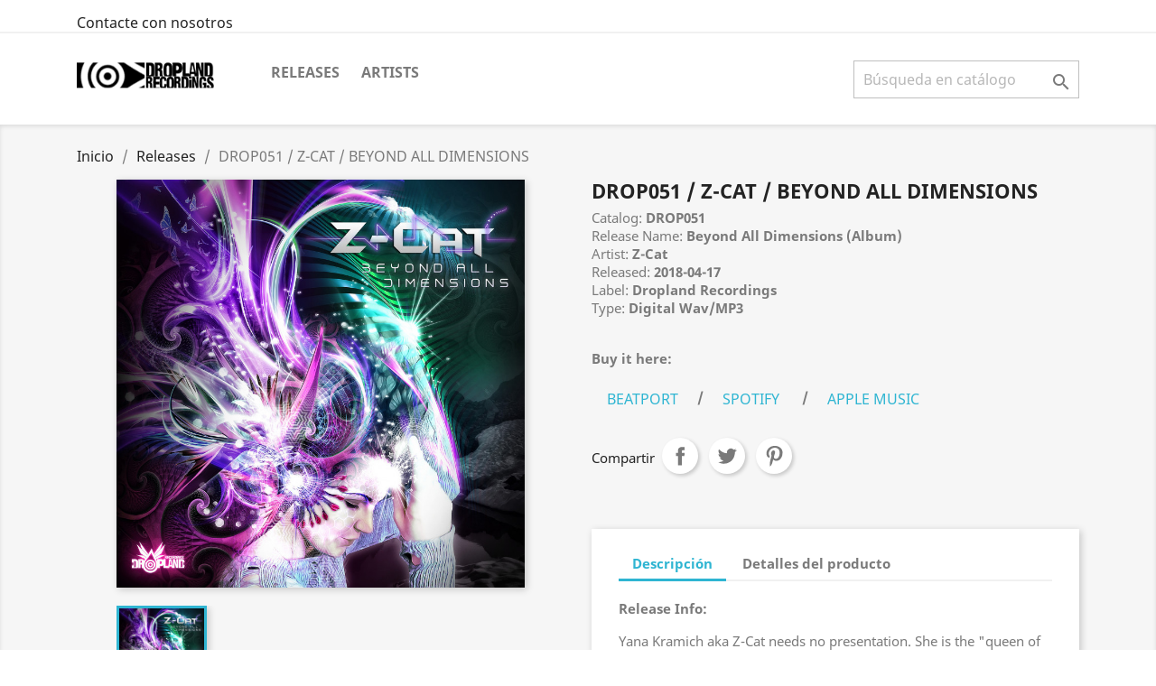

--- FILE ---
content_type: text/html; charset=utf-8
request_url: http://dropland.es/index.php?id_product=71&rewrite=drop051-z-cat-beyond-all-dimensions&controller=product
body_size: 13635
content:
<!doctype html>
<html lang="es">

  <head>
    
      
  <meta charset="utf-8">


  <meta http-equiv="x-ua-compatible" content="ie=edge">



  <link rel="canonical" href="http://dropland.es/index.php?id_product=71&amp;rewrite=drop051-z-cat-beyond-all-dimensions&amp;controller=product">

  <title>Dropland Recordings website releases albums DROP0051 Z-Cat / Beyond All Dimensions</title>
  <meta name="description" content="Yana Kramich aka Z-Cat needs no presentation. She is the &quot;queen of drops&quot; and one of the leading artists in the russian psychedelic scene, with huge success globally and a growing list of fans of her psychedelic nighttime sound. Now strikes back again with a new brand album called &quot;Beyond All Dimensions&quot;.">
  <meta name="keywords" content="">
      
        



  <meta name="viewport" content="width=device-width, initial-scale=1">



  <link rel="icon" type="image/vnd.microsoft.icon" href="http://dropland.es/img/favicon.ico?1618563057">
  <link rel="shortcut icon" type="image/x-icon" href="http://dropland.es/img/favicon.ico?1618563057">



    <link rel="stylesheet" href="http://dropland.es/themes/classic/assets/css/theme.css" type="text/css" media="all">
  <link rel="stylesheet" href="http://dropland.es/modules/blockreassurance/views/dist/front.css" type="text/css" media="all">
  <link rel="stylesheet" href="http://dropland.es/js/jquery/ui/themes/base/minified/jquery-ui.min.css" type="text/css" media="all">
  <link rel="stylesheet" href="http://dropland.es/js/jquery/ui/themes/base/minified/jquery.ui.theme.min.css" type="text/css" media="all">
  <link rel="stylesheet" href="http://dropland.es/modules/ps_imageslider/css/homeslider.css" type="text/css" media="all">
  <link rel="stylesheet" href="http://dropland.es/themes/classic/assets/css/custom.css" type="text/css" media="all">




  

  <script type="text/javascript">
        var prestashop = {"cart":{"products":[],"totals":{"total":{"type":"total","label":"Total","amount":0,"value":"0,00\u00a0\u20ac"},"total_including_tax":{"type":"total","label":"Total (impuestos incl.)","amount":0,"value":"0,00\u00a0\u20ac"},"total_excluding_tax":{"type":"total","label":"Total (impuestos excl.)","amount":0,"value":"0,00\u00a0\u20ac"}},"subtotals":{"products":{"type":"products","label":"Subtotal","amount":0,"value":"0,00\u00a0\u20ac"},"discounts":null,"shipping":{"type":"shipping","label":"Transporte","amount":0,"value":""},"tax":null},"products_count":0,"summary_string":"0 art\u00edculos","vouchers":{"allowed":0,"added":[]},"discounts":[],"minimalPurchase":0,"minimalPurchaseRequired":""},"currency":{"name":"Euro","iso_code":"EUR","iso_code_num":"978","sign":"\u20ac"},"customer":{"lastname":null,"firstname":null,"email":null,"birthday":null,"newsletter":null,"newsletter_date_add":null,"optin":null,"website":null,"company":null,"siret":null,"ape":null,"is_logged":false,"gender":{"type":null,"name":null},"addresses":[]},"language":{"name":"Espa\u00f1ol (Spanish)","iso_code":"es","locale":"es-ES","language_code":"es","is_rtl":"0","date_format_lite":"d\/m\/Y","date_format_full":"d\/m\/Y H:i:s","id":1},"page":{"title":"","canonical":null,"meta":{"title":"Dropland Recordings website releases albums DROP0051 Z-Cat \/ Beyond All Dimensions","description":"Yana Kramich aka Z-Cat needs no presentation. She is the \"queen of drops\" and one of the leading artists in the russian psychedelic scene, with huge success globally and a growing list of fans of her psychedelic nighttime sound. Now strikes back again with a new brand album called \"Beyond All Dimensions\".","keywords":"","robots":"index"},"page_name":"product","body_classes":{"lang-es":true,"lang-rtl":false,"country-ES":true,"currency-EUR":true,"layout-full-width":true,"page-product":true,"tax-display-enabled":true,"product-id-71":true,"product-DROP051 \/ Z-CAT \/ BEYOND ALL DIMENSIONS":true,"product-id-category-10":true,"product-id-manufacturer-0":true,"product-id-supplier-0":true},"admin_notifications":[]},"shop":{"name":"Dropland Recordings","logo":"http:\/\/dropland.es\/img\/dropland-recordings-logo-1618562165.jpg","stores_icon":"http:\/\/dropland.es\/img\/logo_stores.png","favicon":"http:\/\/dropland.es\/img\/favicon.ico"},"urls":{"base_url":"http:\/\/dropland.es\/","current_url":"http:\/\/dropland.es\/index.php?id_product=71&rewrite=drop051-z-cat-beyond-all-dimensions&controller=product","shop_domain_url":"http:\/\/dropland.es","img_ps_url":"http:\/\/dropland.es\/img\/","img_cat_url":"http:\/\/dropland.es\/img\/c\/","img_lang_url":"http:\/\/dropland.es\/img\/l\/","img_prod_url":"http:\/\/dropland.es\/img\/p\/","img_manu_url":"http:\/\/dropland.es\/img\/m\/","img_sup_url":"http:\/\/dropland.es\/img\/su\/","img_ship_url":"http:\/\/dropland.es\/img\/s\/","img_store_url":"http:\/\/dropland.es\/img\/st\/","img_col_url":"http:\/\/dropland.es\/img\/co\/","img_url":"http:\/\/dropland.es\/themes\/classic\/assets\/img\/","css_url":"http:\/\/dropland.es\/themes\/classic\/assets\/css\/","js_url":"http:\/\/dropland.es\/themes\/classic\/assets\/js\/","pic_url":"http:\/\/dropland.es\/upload\/","pages":{"address":"http:\/\/dropland.es\/index.php?controller=address","addresses":"http:\/\/dropland.es\/index.php?controller=addresses","authentication":"http:\/\/dropland.es\/index.php?controller=authentication","cart":"http:\/\/dropland.es\/index.php?controller=cart","category":"http:\/\/dropland.es\/index.php?controller=category","cms":"http:\/\/dropland.es\/index.php?controller=cms","contact":"http:\/\/dropland.es\/index.php?controller=contact","discount":"http:\/\/dropland.es\/index.php?controller=discount","guest_tracking":"http:\/\/dropland.es\/index.php?controller=guest-tracking","history":"http:\/\/dropland.es\/index.php?controller=history","identity":"http:\/\/dropland.es\/index.php?controller=identity","index":"http:\/\/dropland.es\/index.php","my_account":"http:\/\/dropland.es\/index.php?controller=my-account","order_confirmation":"http:\/\/dropland.es\/index.php?controller=order-confirmation","order_detail":"http:\/\/dropland.es\/index.php?controller=order-detail","order_follow":"http:\/\/dropland.es\/index.php?controller=order-follow","order":"http:\/\/dropland.es\/index.php?controller=order","order_return":"http:\/\/dropland.es\/index.php?controller=order-return","order_slip":"http:\/\/dropland.es\/index.php?controller=order-slip","pagenotfound":"http:\/\/dropland.es\/index.php?controller=pagenotfound","password":"http:\/\/dropland.es\/index.php?controller=password","pdf_invoice":"http:\/\/dropland.es\/index.php?controller=pdf-invoice","pdf_order_return":"http:\/\/dropland.es\/index.php?controller=pdf-order-return","pdf_order_slip":"http:\/\/dropland.es\/index.php?controller=pdf-order-slip","prices_drop":"http:\/\/dropland.es\/index.php?controller=prices-drop","product":"http:\/\/dropland.es\/index.php?controller=product","search":"http:\/\/dropland.es\/index.php?controller=search","sitemap":"http:\/\/dropland.es\/index.php?controller=sitemap","stores":"http:\/\/dropland.es\/index.php?controller=stores","supplier":"http:\/\/dropland.es\/index.php?controller=supplier","register":"http:\/\/dropland.es\/index.php?controller=authentication&create_account=1","order_login":"http:\/\/dropland.es\/index.php?controller=order&login=1"},"alternative_langs":[],"theme_assets":"\/themes\/classic\/assets\/","actions":{"logout":"http:\/\/dropland.es\/index.php?mylogout="},"no_picture_image":{"bySize":{"small_default":{"url":"http:\/\/dropland.es\/img\/p\/es-default-small_default.jpg","width":98,"height":98},"cart_default":{"url":"http:\/\/dropland.es\/img\/p\/es-default-cart_default.jpg","width":125,"height":125},"home_default":{"url":"http:\/\/dropland.es\/img\/p\/es-default-home_default.jpg","width":250,"height":250},"medium_default":{"url":"http:\/\/dropland.es\/img\/p\/es-default-medium_default.jpg","width":452,"height":452},"large_default":{"url":"http:\/\/dropland.es\/img\/p\/es-default-large_default.jpg","width":800,"height":800}},"small":{"url":"http:\/\/dropland.es\/img\/p\/es-default-small_default.jpg","width":98,"height":98},"medium":{"url":"http:\/\/dropland.es\/img\/p\/es-default-home_default.jpg","width":250,"height":250},"large":{"url":"http:\/\/dropland.es\/img\/p\/es-default-large_default.jpg","width":800,"height":800},"legend":""}},"configuration":{"display_taxes_label":true,"display_prices_tax_incl":true,"is_catalog":true,"show_prices":true,"opt_in":{"partner":true},"quantity_discount":{"type":"discount","label":"Descuento unitario"},"voucher_enabled":0,"return_enabled":0},"field_required":[],"breadcrumb":{"links":[{"title":"Inicio","url":"http:\/\/dropland.es\/index.php"},{"title":"Releases","url":"http:\/\/dropland.es\/index.php?id_category=10&controller=category"},{"title":"DROP051 \/ Z-CAT \/ BEYOND ALL DIMENSIONS","url":"http:\/\/dropland.es\/index.php?id_product=71&rewrite=drop051-z-cat-beyond-all-dimensions&controller=product"}],"count":3},"link":{"protocol_link":"http:\/\/","protocol_content":"http:\/\/"},"time":1768806475,"static_token":"124ac3508e779deaa3fa9d0fe9533a07","token":"9a884ae2e252acf45a1cb7aaf5429f5c","debug":false};
        var psemailsubscription_subscription = "http:\/\/dropland.es\/index.php?fc=module&module=ps_emailsubscription&controller=subscription";
        var psr_icon_color = "#F19D76";
      </script>



  <!-- emarketing start -->





<!-- emarketing end -->



    
  <meta property="og:type" content="product">
  <meta property="og:url" content="http://dropland.es/index.php?id_product=71&amp;rewrite=drop051-z-cat-beyond-all-dimensions&amp;controller=product">
  <meta property="og:title" content="Dropland Recordings website releases albums DROP0051 Z-Cat / Beyond All Dimensions">
  <meta property="og:site_name" content="Dropland Recordings">
  <meta property="og:description" content="Yana Kramich aka Z-Cat needs no presentation. She is the &quot;queen of drops&quot; and one of the leading artists in the russian psychedelic scene, with huge success globally and a growing list of fans of her psychedelic nighttime sound. Now strikes back again with a new brand album called &quot;Beyond All Dimensions&quot;.">
  <meta property="og:image" content="http://dropland.es/img/p/1/2/7/127-large_default.jpg">
    
  </head>

  <body id="product" class="lang-es country-es currency-eur layout-full-width page-product tax-display-enabled product-id-71 product-drop051-z-cat-beyond-all-dimensions product-id-category-10 product-id-manufacturer-0 product-id-supplier-0">

    
      
    

    <main>
      
              

      <header id="header">
        
          
  <div class="header-banner">
    
  </div>



  <nav class="header-nav">
    <div class="container">
      <div class="row">
        <div class="hidden-sm-down">
          <div class="col-md-5 col-xs-12">
            <div id="_desktop_contact_link">
  <div id="contact-link">
          <a href="http://dropland.es/index.php?controller=contact">Contacte con nosotros</a>
      </div>
</div>

          </div>
          <div class="col-md-7 right-nav">
              
          </div>
        </div>
        <div class="hidden-md-up text-sm-center mobile">
          <div class="float-xs-left" id="menu-icon">
            <i class="material-icons d-inline">&#xE5D2;</i>
          </div>
          <div class="float-xs-right" id="_mobile_cart"></div>
          <div class="float-xs-right" id="_mobile_user_info"></div>
          <div class="top-logo" id="_mobile_logo"></div>
          <div class="clearfix"></div>
        </div>
      </div>
    </div>
  </nav>



  <div class="header-top">
    <div class="container">
       <div class="row">
        <div class="col-md-2 hidden-sm-down" id="_desktop_logo">
                            <a href="http://dropland.es/">
                  <img class="logo img-responsive" src="http://dropland.es/img/dropland-recordings-logo-1618562165.jpg" alt="Dropland Recordings">
                </a>
                    </div>
        <div class="col-md-10 col-sm-12 position-static">
          

<div class="menu js-top-menu position-static hidden-sm-down" id="_desktop_top_menu">
    
          <ul class="top-menu" id="top-menu" data-depth="0">
                    <li class="category" id="category-10">
                          <a
                class="dropdown-item"
                href="http://dropland.es/index.php?id_category=10&amp;controller=category" data-depth="0"
                              >
                                                                      <span class="float-xs-right hidden-md-up">
                    <span data-target="#top_sub_menu_73617" data-toggle="collapse" class="navbar-toggler collapse-icons">
                      <i class="material-icons add">&#xE313;</i>
                      <i class="material-icons remove">&#xE316;</i>
                    </span>
                  </span>
                                Releases
              </a>
                            <div  class="popover sub-menu js-sub-menu collapse" id="top_sub_menu_73617">
                
          <ul class="top-menu"  data-depth="1">
                    <li class="category" id="category-14">
                          <a
                class="dropdown-item dropdown-submenu"
                href="http://dropland.es/index.php?id_category=14&amp;controller=category" data-depth="1"
                              >
                                EP´s &amp; Singles
              </a>
                          </li>
                    <li class="category" id="category-12">
                          <a
                class="dropdown-item dropdown-submenu"
                href="http://dropland.es/index.php?id_category=12&amp;controller=category" data-depth="1"
                              >
                                Compilations
              </a>
                          </li>
                    <li class="category" id="category-13">
                          <a
                class="dropdown-item dropdown-submenu"
                href="http://dropland.es/index.php?id_category=13&amp;controller=category" data-depth="1"
                              >
                                Albums
              </a>
                          </li>
              </ul>
    
              </div>
                          </li>
                    <li class="category" id="category-11">
                          <a
                class="dropdown-item"
                href="http://dropland.es/index.php?id_category=11&amp;controller=category" data-depth="0"
                              >
                                                                      <span class="float-xs-right hidden-md-up">
                    <span data-target="#top_sub_menu_65235" data-toggle="collapse" class="navbar-toggler collapse-icons">
                      <i class="material-icons add">&#xE313;</i>
                      <i class="material-icons remove">&#xE316;</i>
                    </span>
                  </span>
                                Artists
              </a>
                            <div  class="popover sub-menu js-sub-menu collapse" id="top_sub_menu_65235">
                
          <ul class="top-menu"  data-depth="1">
                    <li class="category" id="category-15">
                          <a
                class="dropdown-item dropdown-submenu"
                href="http://dropland.es/index.php?id_category=15&amp;controller=category" data-depth="1"
                              >
                                Live Act´s
              </a>
                          </li>
                    <li class="category" id="category-16">
                          <a
                class="dropdown-item dropdown-submenu"
                href="http://dropland.es/index.php?id_category=16&amp;controller=category" data-depth="1"
                              >
                                Deejays
              </a>
                          </li>
              </ul>
    
              </div>
                          </li>
              </ul>
    
    <div class="clearfix"></div>
</div>
<!-- Block search module TOP -->
<div id="search_widget" class="search-widget" data-search-controller-url="//dropland.es/index.php?controller=search">
	<form method="get" action="//dropland.es/index.php?controller=search">
		<input type="hidden" name="controller" value="search">
		<input type="text" name="s" value="" placeholder="Búsqueda en catálogo" aria-label="Buscar">
		<button type="submit">
			<i class="material-icons search">&#xE8B6;</i>
      <span class="hidden-xl-down">Buscar</span>
		</button>
	</form>
</div>
<!-- /Block search module TOP -->

          <div class="clearfix"></div>
        </div>
      </div>
      <div id="mobile_top_menu_wrapper" class="row hidden-md-up" style="display:none;">
        <div class="js-top-menu mobile" id="_mobile_top_menu"></div>
        <div class="js-top-menu-bottom">
          <div id="_mobile_currency_selector"></div>
          <div id="_mobile_language_selector"></div>
          <div id="_mobile_contact_link"></div>
        </div>
      </div>
    </div>
  </div>
  

        
      </header>

      
        
<aside id="notifications">
  <div class="container">
    
    
    
      </div>
</aside>
      

      <section id="wrapper">
        
        <div class="container">
          
            <nav data-depth="3" class="breadcrumb hidden-sm-down">
  <ol itemscope itemtype="http://schema.org/BreadcrumbList">
    
              
          <li itemprop="itemListElement" itemscope itemtype="https://schema.org/ListItem">
                          <a itemprop="item" href="http://dropland.es/index.php"><span itemprop="name">Inicio</span></a>
                        <meta itemprop="position" content="1">
          </li>
        
              
          <li itemprop="itemListElement" itemscope itemtype="https://schema.org/ListItem">
                          <a itemprop="item" href="http://dropland.es/index.php?id_category=10&amp;controller=category"><span itemprop="name">Releases</span></a>
                        <meta itemprop="position" content="2">
          </li>
        
              
          <li itemprop="itemListElement" itemscope itemtype="https://schema.org/ListItem">
                          <span itemprop="name">DROP051 / Z-CAT / BEYOND ALL DIMENSIONS</span>
                        <meta itemprop="position" content="3">
          </li>
        
          
  </ol>
</nav>
          

          

          
  <div id="content-wrapper">
    
    

  <section id="main" itemscope itemtype="https://schema.org/Product">
    <meta itemprop="url" content="http://dropland.es/index.php?id_product=71&amp;rewrite=drop051-z-cat-beyond-all-dimensions&amp;controller=product">

    <div class="row product-container">
      <div class="col-md-6">
        
          <section class="page-content" id="content">
            
              
    <ul class="product-flags">
            </ul>


              
                <div class="images-container">
  
    <div class="product-cover">
              <img class="js-qv-product-cover" src="http://dropland.es/img/p/1/2/7/127-large_default.jpg" alt="" title="" style="width:100%;" itemprop="image">
        <div class="layer hidden-sm-down" data-toggle="modal" data-target="#product-modal">
          <i class="material-icons zoom-in">search</i>
        </div>
          </div>
  

  
    <div class="js-qv-mask mask">
      <ul class="product-images js-qv-product-images">
                  <li class="thumb-container">
            <img
              class="thumb js-thumb  selected "
              data-image-medium-src="http://dropland.es/img/p/1/2/7/127-medium_default.jpg"
              data-image-large-src="http://dropland.es/img/p/1/2/7/127-large_default.jpg"
              src="http://dropland.es/img/p/1/2/7/127-home_default.jpg"
              alt=""
              title=""
              width="100"
              itemprop="image"
            >
          </li>
              </ul>
    </div>
  

</div>
              
              <div class="scroll-box-arrows">
                <i class="material-icons left">&#xE314;</i>
                <i class="material-icons right">&#xE315;</i>
              </div>

            
          </section>
        
        </div>
        <div class="col-md-6">
          
            
              <h1 class="h1" itemprop="name">DROP051 / Z-CAT / BEYOND ALL DIMENSIONS</h1>
            
          
          
                      

          <div class="product-information">
            
              <div id="product-description-short-71" class="product-description" itemprop="description"><p><span class="category"><span class="value">Catalog: <strong>DROP051</strong><br />Release Name</span></span><span class="category"><span class="value"><span class="category"><span class="value">: <strong>Beyond All Dimensions (Album)</strong></span></span><br />Artist: <strong>Z-Cat</strong><br /></span>Released: </span><strong><span class="value">2018-04-17</span></strong><br /><span class="category">Label:</span> <strong><span class="category">Dropland Recordings<br /></span></strong><span class="category">Type:</span><strong><span class="category"> Digital Wav/MP3</span></strong></p>
<p><strong><span class="category"><br /></span></strong><span class="category"></span><strong><span class="category">Buy it here: <br /></span></strong></p>
<p><strong><span class="category"><a href="https://www.beatport.com/release/beyond-all-dimensions/2258661" target="_blank" rel="nofollow noreferrer noopener" class="btn btn-default">BEATPORT</a> / <a href="https://open.spotify.com/album/7a4mrg9arskrWPnupNm23Z" target="_blank" rel="nofollow noreferrer noopener" class="btn btn-default">SPOTIFY</a>  / <a href="https://music.apple.com/mx/album/beyond-all-dimensions/1459711495" target="_blank" rel="nofollow noreferrer noopener" class="btn btn-default">APPLE MUSIC</a></span></strong></p></div>
            

            
            <div class="product-actions">
              
                <form action="http://dropland.es/index.php?controller=cart" method="post" id="add-to-cart-or-refresh">
                  <input type="hidden" name="token" value="124ac3508e779deaa3fa9d0fe9533a07">
                  <input type="hidden" name="id_product" value="71" id="product_page_product_id">
                  <input type="hidden" name="id_customization" value="0" id="product_customization_id">

                  
                    <div class="product-variants">
  </div>
                  

                  
                                      

                  
                    <section class="product-discounts">
  </section>
                  

                  
                    <div class="product-add-to-cart">
  </div>
                  

                  
                    <div class="product-additional-info">
  

      <div class="social-sharing">
      <span>Compartir</span>
      <ul>
                  <li class="facebook icon-gray"><a href="https://www.facebook.com/sharer.php?u=http%3A%2F%2Fdropland.es%2Findex.php%3Fid_product%3D71%26rewrite%3Ddrop051-z-cat-beyond-all-dimensions%26controller%3Dproduct" class="text-hide" title="Compartir" target="_blank">Compartir</a></li>
                  <li class="twitter icon-gray"><a href="https://twitter.com/intent/tweet?text=DROP051+%2F+Z-CAT+%2F+BEYOND+ALL+DIMENSIONS http%3A%2F%2Fdropland.es%2Findex.php%3Fid_product%3D71%26rewrite%3Ddrop051-z-cat-beyond-all-dimensions%26controller%3Dproduct" class="text-hide" title="Tuitear" target="_blank">Tuitear</a></li>
                  <li class="pinterest icon-gray"><a href="https://www.pinterest.com/pin/create/button/?media=http%3A%2F%2Fdropland.es%2Fimg%2Fp%2F1%2F2%2F7%2F127.jpg&amp;url=http%3A%2F%2Fdropland.es%2Findex.php%3Fid_product%3D71%26rewrite%3Ddrop051-z-cat-beyond-all-dimensions%26controller%3Dproduct" class="text-hide" title="Pinterest" target="_blank">Pinterest</a></li>
              </ul>
    </div>
  

</div>
                  

                                    
                </form>
              

            </div>

            
              <div class="blockreassurance_product">
        <div class="clearfix"></div>
</div>

            

            
              <div class="tabs">
                <ul class="nav nav-tabs" role="tablist">
                                      <li class="nav-item">
                       <a
                         class="nav-link active"
                         data-toggle="tab"
                         href="#description"
                         role="tab"
                         aria-controls="description"
                          aria-selected="true">Descripción</a>
                    </li>
                                    <li class="nav-item">
                    <a
                      class="nav-link"
                      data-toggle="tab"
                      href="#product-details"
                      role="tab"
                      aria-controls="product-details"
                      >Detalles del producto</a>
                  </li>
                                                    </ul>

                <div class="tab-content" id="tab-content">
                 <div class="tab-pane fade in active" id="description" role="tabpanel">
                   
                     <div class="product-description"><p><strong>Release Info:</strong></p>
<p>Yana Kramich aka Z-Cat needs no presentation. She is the "queen of drops" and one of the leading artists in the russian psychedelic scene, with huge success globally and a growing list of fans of her psychedelic nighttime sound. Now strikes back again with a new brand album called "Beyond All Dimensions". This release includes eight piece of art tracks that will delight all the psychedelic music lovers. This album represents one step beyond for Yana getting into the roots of psytrance music and her own night sound influence, too. Blended it all together, after months of hard work in the studio and gigs all around the globe, she was able to bring her music to another dimension. In this long process, the russian audio scientist counted with the collaboration of some killer artists. From sunny Mexico joined forces with the visionary warrior Luis Cruz aka X-Side on a energetic tune, another one with the sophisticated mad doctor Fernando Ventura aka X-Avenger, and from Russia an astonishing colab with Stan Tin. You can expect nothing heard before from Z-Cat on this album. These eight tracks are carefully crafted to make everyone move on the dancefloor. We are sure this album is going to take you to "Beyond All Dimensions". <br /><br /></p>
<pre>Tracklist:</pre>
<pre><strong>01 :</strong> Z-Cat / <strong>Be4yond All Dimensions</strong> / <br />Original Mix / <strong>145 BPM</strong> / Amaj / <strong>8:00</strong><br /><strong></strong></pre>
<pre><strong>02 :</strong> Z-Cat / <strong>Cristal Cat</strong> /<br />Original Mix / <strong>147 BPM</strong> / Fmaj / <strong>6:35<br /><br /></strong><strong>03 :</strong> Z-Cat, X-Avenger / <strong>Levitation</strong> /<br />Original Mix / <strong>145 BPM</strong> / Gmaj / <strong>7:56<br /><br /></strong><strong>04 :</strong> Z-Cat, X-Side / <strong>Comes Light</strong> /<br />Original Mix / <strong>145 BPM</strong> / Gmaj / <strong>7:24<br /><br /></strong><strong>05 :</strong> Z-Cat / <strong>Doors on a Dream</strong> /<br />Original Mix / <strong>145 BPM</strong> / Bmaj / <strong>7:40<br /><br /></strong><strong>06 :</strong> Z-Cat / <strong>Digitale</strong> /<br />Original Mix / <strong>145 BPM</strong> / Fmaj / <strong>7:07<br /><br /></strong><strong>07 :</strong> Z-Cat / <strong>White Dragon</strong> /<br />Original Mix / <strong>145 BPM</strong> / Gmin / <strong>7:31<br /><br /></strong><strong>08 :</strong> Z-Cat, Stan Tin / <strong>Mikaelle</strong> /<br />Original Mix / <strong>137 BPM</strong> / Bmaj / <strong>6:21</strong></pre>
<p><strong></strong><br /><strong></strong></p>
<pre>All tracks has been written and produced by:<strong><br /></strong><strong>Yanna Kramich</strong><strong> Except 03 with Fernando Ventura,<br />04 with Luis Cruz<br /><br /></strong>Mastered by :<strong><br /><strong>German Martinez</strong> at <strong>MixAudio Studio<br />Barcelona </strong></strong>(Spain)<strong> <br /></strong><br />Cover and graphics by:<strong><br />S<strong>enbonzakura Graphic Studio</strong><br /></strong>(Tarragona, Spain) </pre>
<p></p></div>
                   
                 </div>

                 
                   <div class="tab-pane fade"
     id="product-details"
     data-product="{&quot;id_shop_default&quot;:&quot;1&quot;,&quot;id_manufacturer&quot;:&quot;0&quot;,&quot;id_supplier&quot;:&quot;0&quot;,&quot;reference&quot;:&quot;DROP051&quot;,&quot;is_virtual&quot;:&quot;0&quot;,&quot;delivery_in_stock&quot;:&quot;&quot;,&quot;delivery_out_stock&quot;:&quot;&quot;,&quot;id_category_default&quot;:&quot;10&quot;,&quot;on_sale&quot;:&quot;0&quot;,&quot;online_only&quot;:&quot;1&quot;,&quot;ecotax&quot;:0,&quot;minimal_quantity&quot;:&quot;1&quot;,&quot;low_stock_threshold&quot;:null,&quot;low_stock_alert&quot;:&quot;0&quot;,&quot;price&quot;:&quot;0,00\u00a0\u20ac&quot;,&quot;unity&quot;:&quot;&quot;,&quot;unit_price_ratio&quot;:&quot;0.000000&quot;,&quot;additional_shipping_cost&quot;:&quot;0.000000&quot;,&quot;customizable&quot;:&quot;0&quot;,&quot;text_fields&quot;:&quot;0&quot;,&quot;uploadable_files&quot;:&quot;0&quot;,&quot;redirect_type&quot;:&quot;301-category&quot;,&quot;id_type_redirected&quot;:&quot;0&quot;,&quot;available_for_order&quot;:&quot;0&quot;,&quot;available_date&quot;:&quot;0000-00-00&quot;,&quot;show_condition&quot;:&quot;0&quot;,&quot;condition&quot;:&quot;new&quot;,&quot;show_price&quot;:&quot;0&quot;,&quot;indexed&quot;:&quot;1&quot;,&quot;visibility&quot;:&quot;both&quot;,&quot;cache_default_attribute&quot;:&quot;0&quot;,&quot;advanced_stock_management&quot;:&quot;0&quot;,&quot;date_add&quot;:&quot;2023-03-12 23:26:10&quot;,&quot;date_upd&quot;:&quot;2023-03-12 23:47:29&quot;,&quot;pack_stock_type&quot;:&quot;0&quot;,&quot;meta_description&quot;:&quot;Yana Kramich aka Z-Cat needs no presentation. She is the \&quot;queen of drops\&quot; and one of the leading artists in the russian psychedelic scene, with huge success globally and a growing list of fans of her psychedelic nighttime sound. Now strikes back again with a new brand album called \&quot;Beyond All Dimensions\&quot;.&quot;,&quot;meta_keywords&quot;:&quot;&quot;,&quot;meta_title&quot;:&quot;Dropland Recordings website releases albums DROP0051 Z-Cat \/ Beyond All Dimensions&quot;,&quot;link_rewrite&quot;:&quot;drop051-z-cat-beyond-all-dimensions&quot;,&quot;name&quot;:&quot;DROP051 \/ Z-CAT \/ BEYOND ALL DIMENSIONS&quot;,&quot;description&quot;:&quot;&lt;p&gt;&lt;strong&gt;Release Info:&lt;\/strong&gt;&lt;\/p&gt;\n&lt;p&gt;Yana Kramich aka Z-Cat needs no presentation. She is the \&quot;queen of drops\&quot; and one of the leading artists in the russian psychedelic scene, with huge success globally and a growing list of fans of her psychedelic nighttime sound. Now strikes back again with a new brand album called \&quot;Beyond All Dimensions\&quot;. This release includes eight piece of art tracks that will delight all the psychedelic music lovers. This album represents one step beyond for Yana getting into the roots of psytrance music and her own night sound influence, too. Blended it all together, after months of hard work in the studio and gigs all around the globe, she was able to bring her music to another dimension. In this long process, the russian audio scientist counted with the collaboration of some killer artists. From sunny Mexico joined forces with the visionary warrior Luis Cruz aka X-Side on a energetic tune, another one with the sophisticated mad doctor Fernando Ventura aka X-Avenger, and from Russia an astonishing colab with Stan Tin. You can expect nothing heard before from Z-Cat on this album. These eight tracks are carefully crafted to make everyone move on the dancefloor. We are sure this album is going to take you to \&quot;Beyond All Dimensions\&quot;. &lt;br \/&gt;&lt;br \/&gt;&lt;\/p&gt;\n&lt;pre&gt;Tracklist:&lt;\/pre&gt;\n&lt;pre&gt;&lt;strong&gt;01 :&lt;\/strong&gt; Z-Cat \/ &lt;strong&gt;Be4yond All Dimensions&lt;\/strong&gt; \/ &lt;br \/&gt;Original Mix \/ &lt;strong&gt;145 BPM&lt;\/strong&gt; \/ Amaj \/ &lt;strong&gt;8:00&lt;\/strong&gt;&lt;br \/&gt;&lt;strong&gt;&lt;\/strong&gt;&lt;\/pre&gt;\n&lt;pre&gt;&lt;strong&gt;02 :&lt;\/strong&gt; Z-Cat \/ &lt;strong&gt;Cristal Cat&lt;\/strong&gt; \/&lt;br \/&gt;Original Mix \/ &lt;strong&gt;147 BPM&lt;\/strong&gt; \/ Fmaj \/ &lt;strong&gt;6:35&lt;br \/&gt;&lt;br \/&gt;&lt;\/strong&gt;&lt;strong&gt;03 :&lt;\/strong&gt; Z-Cat, X-Avenger \/ &lt;strong&gt;Levitation&lt;\/strong&gt; \/&lt;br \/&gt;Original Mix \/ &lt;strong&gt;145 BPM&lt;\/strong&gt; \/ Gmaj \/ &lt;strong&gt;7:56&lt;br \/&gt;&lt;br \/&gt;&lt;\/strong&gt;&lt;strong&gt;04 :&lt;\/strong&gt; Z-Cat, X-Side \/ &lt;strong&gt;Comes Light&lt;\/strong&gt; \/&lt;br \/&gt;Original Mix \/ &lt;strong&gt;145 BPM&lt;\/strong&gt; \/ Gmaj \/ &lt;strong&gt;7:24&lt;br \/&gt;&lt;br \/&gt;&lt;\/strong&gt;&lt;strong&gt;05 :&lt;\/strong&gt; Z-Cat \/ &lt;strong&gt;Doors on a Dream&lt;\/strong&gt; \/&lt;br \/&gt;Original Mix \/ &lt;strong&gt;145 BPM&lt;\/strong&gt; \/ Bmaj \/ &lt;strong&gt;7:40&lt;br \/&gt;&lt;br \/&gt;&lt;\/strong&gt;&lt;strong&gt;06 :&lt;\/strong&gt; Z-Cat \/ &lt;strong&gt;Digitale&lt;\/strong&gt; \/&lt;br \/&gt;Original Mix \/ &lt;strong&gt;145 BPM&lt;\/strong&gt; \/ Fmaj \/ &lt;strong&gt;7:07&lt;br \/&gt;&lt;br \/&gt;&lt;\/strong&gt;&lt;strong&gt;07 :&lt;\/strong&gt; Z-Cat \/ &lt;strong&gt;White Dragon&lt;\/strong&gt; \/&lt;br \/&gt;Original Mix \/ &lt;strong&gt;145 BPM&lt;\/strong&gt; \/ Gmin \/ &lt;strong&gt;7:31&lt;br \/&gt;&lt;br \/&gt;&lt;\/strong&gt;&lt;strong&gt;08 :&lt;\/strong&gt; Z-Cat, Stan Tin \/ &lt;strong&gt;Mikaelle&lt;\/strong&gt; \/&lt;br \/&gt;Original Mix \/ &lt;strong&gt;137 BPM&lt;\/strong&gt; \/ Bmaj \/ &lt;strong&gt;6:21&lt;\/strong&gt;&lt;\/pre&gt;\n&lt;p&gt;&lt;strong&gt;&lt;\/strong&gt;&lt;br \/&gt;&lt;strong&gt;&lt;\/strong&gt;&lt;\/p&gt;\n&lt;pre&gt;All tracks has been written and produced by:&lt;strong&gt;&lt;br \/&gt;&lt;\/strong&gt;&lt;strong&gt;Yanna Kramich&lt;\/strong&gt;&lt;strong&gt; Except 03 with Fernando Ventura,&lt;br \/&gt;04 with Luis Cruz&lt;br \/&gt;&lt;br \/&gt;&lt;\/strong&gt;Mastered by :&lt;strong&gt;&lt;br \/&gt;&lt;strong&gt;German Martinez&lt;\/strong&gt; at &lt;strong&gt;MixAudio Studio&lt;br \/&gt;Barcelona &lt;\/strong&gt;&lt;\/strong&gt;(Spain)&lt;strong&gt; &lt;br \/&gt;&lt;\/strong&gt;&lt;br \/&gt;Cover and graphics by:&lt;strong&gt;&lt;br \/&gt;S&lt;strong&gt;enbonzakura Graphic Studio&lt;\/strong&gt;&lt;br \/&gt;&lt;\/strong&gt;(Tarragona, Spain) &lt;\/pre&gt;\n&lt;p&gt;&lt;\/p&gt;&quot;,&quot;description_short&quot;:&quot;&lt;p&gt;&lt;span class=\&quot;category\&quot;&gt;&lt;span class=\&quot;value\&quot;&gt;Catalog: &lt;strong&gt;DROP051&lt;\/strong&gt;&lt;br \/&gt;Release Name&lt;\/span&gt;&lt;\/span&gt;&lt;span class=\&quot;category\&quot;&gt;&lt;span class=\&quot;value\&quot;&gt;&lt;span class=\&quot;category\&quot;&gt;&lt;span class=\&quot;value\&quot;&gt;: &lt;strong&gt;Beyond All Dimensions (Album)&lt;\/strong&gt;&lt;\/span&gt;&lt;\/span&gt;&lt;br \/&gt;Artist: &lt;strong&gt;Z-Cat&lt;\/strong&gt;&lt;br \/&gt;&lt;\/span&gt;Released: &lt;\/span&gt;&lt;strong&gt;&lt;span class=\&quot;value\&quot;&gt;2018-04-17&lt;\/span&gt;&lt;\/strong&gt;&lt;br \/&gt;&lt;span class=\&quot;category\&quot;&gt;Label:&lt;\/span&gt; &lt;strong&gt;&lt;span class=\&quot;category\&quot;&gt;Dropland Recordings&lt;br \/&gt;&lt;\/span&gt;&lt;\/strong&gt;&lt;span class=\&quot;category\&quot;&gt;Type:&lt;\/span&gt;&lt;strong&gt;&lt;span class=\&quot;category\&quot;&gt; Digital Wav\/MP3&lt;\/span&gt;&lt;\/strong&gt;&lt;\/p&gt;\n&lt;p&gt;&lt;strong&gt;&lt;span class=\&quot;category\&quot;&gt;&lt;br \/&gt;&lt;\/span&gt;&lt;\/strong&gt;&lt;span class=\&quot;category\&quot;&gt;&lt;\/span&gt;&lt;strong&gt;&lt;span class=\&quot;category\&quot;&gt;Buy it here: &lt;br \/&gt;&lt;\/span&gt;&lt;\/strong&gt;&lt;\/p&gt;\n&lt;p&gt;&lt;strong&gt;&lt;span class=\&quot;category\&quot;&gt;&lt;a href=\&quot;https:\/\/www.beatport.com\/release\/beyond-all-dimensions\/2258661\&quot; target=\&quot;_blank\&quot; rel=\&quot;nofollow noreferrer noopener\&quot; class=\&quot;btn btn-default\&quot;&gt;BEATPORT&lt;\/a&gt;\u00a0\/\u00a0&lt;a href=\&quot;https:\/\/open.spotify.com\/album\/7a4mrg9arskrWPnupNm23Z\&quot; target=\&quot;_blank\&quot; rel=\&quot;nofollow noreferrer noopener\&quot; class=\&quot;btn btn-default\&quot;&gt;SPOTIFY&lt;\/a&gt;\u00a0 \/ &lt;a href=\&quot;https:\/\/music.apple.com\/mx\/album\/beyond-all-dimensions\/1459711495\&quot; target=\&quot;_blank\&quot; rel=\&quot;nofollow noreferrer noopener\&quot; class=\&quot;btn btn-default\&quot;&gt;APPLE MUSIC&lt;\/a&gt;&lt;\/span&gt;&lt;\/strong&gt;&lt;\/p&gt;&quot;,&quot;available_now&quot;:&quot;&quot;,&quot;available_later&quot;:&quot;&quot;,&quot;id&quot;:71,&quot;id_product&quot;:71,&quot;out_of_stock&quot;:0,&quot;new&quot;:0,&quot;id_product_attribute&quot;:&quot;0&quot;,&quot;quantity_wanted&quot;:1,&quot;extraContent&quot;:[],&quot;allow_oosp&quot;:true,&quot;category&quot;:&quot;releases&quot;,&quot;category_name&quot;:&quot;Releases&quot;,&quot;link&quot;:&quot;http:\/\/dropland.es\/index.php?id_product=71&amp;rewrite=drop051-z-cat-beyond-all-dimensions&amp;controller=product&quot;,&quot;attribute_price&quot;:0,&quot;price_tax_exc&quot;:0,&quot;price_without_reduction&quot;:0,&quot;reduction&quot;:0,&quot;specific_prices&quot;:[],&quot;quantity&quot;:0,&quot;quantity_all_versions&quot;:0,&quot;id_image&quot;:&quot;es-default&quot;,&quot;features&quot;:[],&quot;attachments&quot;:[],&quot;virtual&quot;:0,&quot;pack&quot;:0,&quot;packItems&quot;:[],&quot;nopackprice&quot;:0,&quot;customization_required&quot;:false,&quot;rate&quot;:21,&quot;tax_name&quot;:&quot;IVA ES 21%&quot;,&quot;ecotax_rate&quot;:0,&quot;unit_price&quot;:&quot;&quot;,&quot;customizations&quot;:{&quot;fields&quot;:[]},&quot;id_customization&quot;:0,&quot;is_customizable&quot;:false,&quot;show_quantities&quot;:false,&quot;quantity_label&quot;:&quot;Art\u00edculo&quot;,&quot;quantity_discounts&quot;:[],&quot;customer_group_discount&quot;:0,&quot;images&quot;:[{&quot;bySize&quot;:{&quot;small_default&quot;:{&quot;url&quot;:&quot;http:\/\/dropland.es\/img\/p\/1\/2\/7\/127-small_default.jpg&quot;,&quot;width&quot;:98,&quot;height&quot;:98},&quot;cart_default&quot;:{&quot;url&quot;:&quot;http:\/\/dropland.es\/img\/p\/1\/2\/7\/127-cart_default.jpg&quot;,&quot;width&quot;:125,&quot;height&quot;:125},&quot;home_default&quot;:{&quot;url&quot;:&quot;http:\/\/dropland.es\/img\/p\/1\/2\/7\/127-home_default.jpg&quot;,&quot;width&quot;:250,&quot;height&quot;:250},&quot;medium_default&quot;:{&quot;url&quot;:&quot;http:\/\/dropland.es\/img\/p\/1\/2\/7\/127-medium_default.jpg&quot;,&quot;width&quot;:452,&quot;height&quot;:452},&quot;large_default&quot;:{&quot;url&quot;:&quot;http:\/\/dropland.es\/img\/p\/1\/2\/7\/127-large_default.jpg&quot;,&quot;width&quot;:800,&quot;height&quot;:800}},&quot;small&quot;:{&quot;url&quot;:&quot;http:\/\/dropland.es\/img\/p\/1\/2\/7\/127-small_default.jpg&quot;,&quot;width&quot;:98,&quot;height&quot;:98},&quot;medium&quot;:{&quot;url&quot;:&quot;http:\/\/dropland.es\/img\/p\/1\/2\/7\/127-home_default.jpg&quot;,&quot;width&quot;:250,&quot;height&quot;:250},&quot;large&quot;:{&quot;url&quot;:&quot;http:\/\/dropland.es\/img\/p\/1\/2\/7\/127-large_default.jpg&quot;,&quot;width&quot;:800,&quot;height&quot;:800},&quot;legend&quot;:&quot;&quot;,&quot;id_image&quot;:&quot;127&quot;,&quot;cover&quot;:&quot;1&quot;,&quot;position&quot;:&quot;1&quot;,&quot;associatedVariants&quot;:[]}],&quot;cover&quot;:{&quot;bySize&quot;:{&quot;small_default&quot;:{&quot;url&quot;:&quot;http:\/\/dropland.es\/img\/p\/1\/2\/7\/127-small_default.jpg&quot;,&quot;width&quot;:98,&quot;height&quot;:98},&quot;cart_default&quot;:{&quot;url&quot;:&quot;http:\/\/dropland.es\/img\/p\/1\/2\/7\/127-cart_default.jpg&quot;,&quot;width&quot;:125,&quot;height&quot;:125},&quot;home_default&quot;:{&quot;url&quot;:&quot;http:\/\/dropland.es\/img\/p\/1\/2\/7\/127-home_default.jpg&quot;,&quot;width&quot;:250,&quot;height&quot;:250},&quot;medium_default&quot;:{&quot;url&quot;:&quot;http:\/\/dropland.es\/img\/p\/1\/2\/7\/127-medium_default.jpg&quot;,&quot;width&quot;:452,&quot;height&quot;:452},&quot;large_default&quot;:{&quot;url&quot;:&quot;http:\/\/dropland.es\/img\/p\/1\/2\/7\/127-large_default.jpg&quot;,&quot;width&quot;:800,&quot;height&quot;:800}},&quot;small&quot;:{&quot;url&quot;:&quot;http:\/\/dropland.es\/img\/p\/1\/2\/7\/127-small_default.jpg&quot;,&quot;width&quot;:98,&quot;height&quot;:98},&quot;medium&quot;:{&quot;url&quot;:&quot;http:\/\/dropland.es\/img\/p\/1\/2\/7\/127-home_default.jpg&quot;,&quot;width&quot;:250,&quot;height&quot;:250},&quot;large&quot;:{&quot;url&quot;:&quot;http:\/\/dropland.es\/img\/p\/1\/2\/7\/127-large_default.jpg&quot;,&quot;width&quot;:800,&quot;height&quot;:800},&quot;legend&quot;:&quot;&quot;,&quot;id_image&quot;:&quot;127&quot;,&quot;cover&quot;:&quot;1&quot;,&quot;position&quot;:&quot;1&quot;,&quot;associatedVariants&quot;:[]},&quot;has_discount&quot;:false,&quot;discount_type&quot;:null,&quot;discount_percentage&quot;:null,&quot;discount_percentage_absolute&quot;:null,&quot;discount_amount&quot;:null,&quot;discount_amount_to_display&quot;:null,&quot;price_amount&quot;:0,&quot;unit_price_full&quot;:&quot;&quot;,&quot;show_availability&quot;:false,&quot;availability_message&quot;:null,&quot;availability_date&quot;:null,&quot;availability&quot;:null}"
     role="tabpanel"
  >
  
              <div class="product-reference">
        <label class="label">Referencia </label>
        <span itemprop="sku">DROP051</span>
      </div>
      

  
      

  
      

  
    <div class="product-out-of-stock">
      
    </div>
  

  
      

    
      

  
      
</div>
                 

                 
                                    

                               </div>
            </div>
          
        </div>
      </div>
    </div>

    
          

    
      <div id="js-ps_checkout-express-button-container">
</div>

    

    
      <div class="modal fade js-product-images-modal" id="product-modal">
  <div class="modal-dialog" role="document">
    <div class="modal-content">
      <div class="modal-body">
                <figure>
          <img class="js-modal-product-cover product-cover-modal" width="800" src="http://dropland.es/img/p/1/2/7/127-large_default.jpg" alt="" title="" itemprop="image">
          <figcaption class="image-caption">
          
            <div id="product-description-short" itemprop="description"><p><span class="category"><span class="value">Catalog: <strong>DROP051</strong><br />Release Name</span></span><span class="category"><span class="value"><span class="category"><span class="value">: <strong>Beyond All Dimensions (Album)</strong></span></span><br />Artist: <strong>Z-Cat</strong><br /></span>Released: </span><strong><span class="value">2018-04-17</span></strong><br /><span class="category">Label:</span> <strong><span class="category">Dropland Recordings<br /></span></strong><span class="category">Type:</span><strong><span class="category"> Digital Wav/MP3</span></strong></p>
<p><strong><span class="category"><br /></span></strong><span class="category"></span><strong><span class="category">Buy it here: <br /></span></strong></p>
<p><strong><span class="category"><a href="https://www.beatport.com/release/beyond-all-dimensions/2258661" target="_blank" rel="nofollow noreferrer noopener" class="btn btn-default">BEATPORT</a> / <a href="https://open.spotify.com/album/7a4mrg9arskrWPnupNm23Z" target="_blank" rel="nofollow noreferrer noopener" class="btn btn-default">SPOTIFY</a>  / <a href="https://music.apple.com/mx/album/beyond-all-dimensions/1459711495" target="_blank" rel="nofollow noreferrer noopener" class="btn btn-default">APPLE MUSIC</a></span></strong></p></div>
          
        </figcaption>
        </figure>
        <aside id="thumbnails" class="thumbnails js-thumbnails text-sm-center">
          
            <div class="js-modal-mask mask  nomargin ">
              <ul class="product-images js-modal-product-images">
                                  <li class="thumb-container">
                    <img data-image-large-src="http://dropland.es/img/p/1/2/7/127-large_default.jpg" class="thumb js-modal-thumb" src="http://dropland.es/img/p/1/2/7/127-home_default.jpg" alt="" title="" width="250" itemprop="image">
                  </li>
                              </ul>
            </div>
          
                  </aside>
      </div>
    </div><!-- /.modal-content -->
  </div><!-- /.modal-dialog -->
</div><!-- /.modal -->
    

    
      <footer class="page-footer">
        
          <!-- Footer content -->
        
      </footer>
    
  </section>


    
  </div>


          
        </div>
        
      </section>

      <footer id="footer">
        
          <div class="container">
  <div class="row">
    
      <div class="block_newsletter col-lg-8 col-md-12 col-sm-12" id="blockEmailSubscription_displayFooterBefore">
  <div class="row">
    <p id="block-newsletter-label" class="col-md-5 col-xs-12">Infórmese de nuestras últimas noticias y ofertas especiales</p>
    <div class="col-md-7 col-xs-12">
      <form action="http://dropland.es/index.php?id_product=71&amp;rewrite=drop051-z-cat-beyond-all-dimensions&amp;controller=product#blockEmailSubscription_displayFooterBefore" method="post">
        <div class="row">
          <div class="col-xs-12">
            <input
              class="btn btn-primary float-xs-right hidden-xs-down"
              name="submitNewsletter"
              type="submit"
              value="Suscribirse"
            >
            <input
              class="btn btn-primary float-xs-right hidden-sm-up"
              name="submitNewsletter"
              type="submit"
              value="OK"
            >
            <div class="input-wrapper">
              <input
                name="email"
                type="email"
                value=""
                placeholder="Su dirección de correo electrónico"
                aria-labelledby="block-newsletter-label"
                required
              >
            </div>
            <input type="hidden" name="blockHookName" value="displayFooterBefore" />
            <input type="hidden" name="action" value="0">
            <div class="clearfix"></div>
          </div>
          <div class="col-xs-12">
                              <p>Puede darse de baja en cualquier momento. Para ello, consulte nuestra información de contacto en el aviso legal.</p>
                                                          
    <div class="gdpr_consent gdpr_module_21">
        <span class="custom-checkbox">
            <label class="psgdpr_consent_message">
                <input id="psgdpr_consent_checkbox_21" name="psgdpr_consent_checkbox" type="checkbox" value="1" class="psgdpr_consent_checkboxes_21">
                <span><i class="material-icons rtl-no-flip checkbox-checked psgdpr_consent_icon"></i></span>
                <span>Enim quis fugiat consequat elit minim nisi eu occaecat occaecat deserunt aliquip nisi ex deserunt.</span>            </label>
        </span>
    </div>


<script type="text/javascript">
    var psgdpr_front_controller = "http://dropland.es/index.php?fc=module&amp;module=psgdpr&amp;controller=FrontAjaxGdpr";
    psgdpr_front_controller = psgdpr_front_controller.replace(/\amp;/g,'');
    var psgdpr_id_customer = "0";
    var psgdpr_customer_token = "da39a3ee5e6b4b0d3255bfef95601890afd80709";
    var psgdpr_id_guest = "0";
    var psgdpr_guest_token = "69a70a5113ee50f56cff2970bb73b6a26fed7fe6";

    document.addEventListener('DOMContentLoaded', function() {
        let psgdpr_id_module = "21";
        let parentForm = $('.gdpr_module_' + psgdpr_id_module).closest('form');

        let toggleFormActive = function() {
            let parentForm = $('.gdpr_module_' + psgdpr_id_module).closest('form');
            let checkbox = $('#psgdpr_consent_checkbox_' + psgdpr_id_module);
            let element = $('.gdpr_module_' + psgdpr_id_module);
            let iLoopLimit = 0;

            // by default forms submit will be disabled, only will enable if agreement checkbox is checked
            if (element.prop('checked') != true) {
                element.closest('form').find('[type="submit"]').attr('disabled', 'disabled');
            }
            $(document).on("change" ,'.psgdpr_consent_checkboxes_' + psgdpr_id_module, function() {
                if ($(this).prop('checked') == true) {
                    $(this).closest('form').find('[type="submit"]').removeAttr('disabled');
                } else {
                    $(this).closest('form').find('[type="submit"]').attr('disabled', 'disabled');
                }

            });
        }

        // Triggered on page loading
        toggleFormActive();

        $(document).on('submit', parentForm, function(event) {
            $.ajax({
                type: 'POST',
                url: psgdpr_front_controller,
                data: {
                    ajax: true,
                    action: 'AddLog',
                    id_customer: psgdpr_id_customer,
                    customer_token: psgdpr_customer_token,
                    id_guest: psgdpr_id_guest,
                    guest_token: psgdpr_guest_token,
                    id_module: psgdpr_id_module,
                },
                error: function (err) {
                    console.log(err);
                }
            });
        });
    });
</script>


                        </div>
        </div>
      </form>
    </div>
  </div>
</div>

  <div class="block-social col-lg-4 col-md-12 col-sm-12">
    <ul>
              <li class="facebook"><a href="https://www.facebook.com/droplandrec" target="_blank">Facebook</a></li>
              <li class="youtube"><a href="https://www.youtube.com/user/droplandrecordings" target="_blank">YouTube</a></li>
              <li class="instagram"><a href="https://www.instagram.com/droplandrecordings/" target="_blank">Instagram</a></li>
          </ul>
  </div>


    
  </div>
</div>
<div class="footer-container">
  <div class="container">
    <div class="row">
      
        <div class="col-md-6 links">
  <div class="row">
      <div class="col-md-6 wrapper">
      <p class="h3 hidden-sm-down">Productos</p>
            <div class="title clearfix hidden-md-up" data-target="#footer_sub_menu_37291" data-toggle="collapse">
        <span class="h3">Productos</span>
        <span class="float-xs-right">
          <span class="navbar-toggler collapse-icons">
            <i class="material-icons add">&#xE313;</i>
            <i class="material-icons remove">&#xE316;</i>
          </span>
        </span>
      </div>
      <ul id="footer_sub_menu_37291" class="collapse">
                  <li>
            <a
                id="link-product-page-prices-drop-1"
                class="cms-page-link"
                href="http://dropland.es/index.php?controller=prices-drop"
                title="Our special products"
                            >
              Ofertas
            </a>
          </li>
                  <li>
            <a
                id="link-product-page-new-products-1"
                class="cms-page-link"
                href="http://dropland.es/index.php?controller=new-products"
                title="Novedades"
                            >
              Novedades
            </a>
          </li>
                  <li>
            <a
                id="link-product-page-best-sales-1"
                class="cms-page-link"
                href="http://dropland.es/index.php?controller=best-sales"
                title="Los más vendidos"
                            >
              Los más vendidos
            </a>
          </li>
              </ul>
    </div>
      <div class="col-md-6 wrapper">
      <p class="h3 hidden-sm-down">Nuestra empresa</p>
            <div class="title clearfix hidden-md-up" data-target="#footer_sub_menu_20155" data-toggle="collapse">
        <span class="h3">Nuestra empresa</span>
        <span class="float-xs-right">
          <span class="navbar-toggler collapse-icons">
            <i class="material-icons add">&#xE313;</i>
            <i class="material-icons remove">&#xE316;</i>
          </span>
        </span>
      </div>
      <ul id="footer_sub_menu_20155" class="collapse">
                  <li>
            <a
                id="link-cms-page-1-2"
                class="cms-page-link"
                href="http://dropland.es/index.php?id_cms=1&amp;controller=cms"
                title="Nuestros términos y condiciones de envío"
                            >
              Envío
            </a>
          </li>
                  <li>
            <a
                id="link-cms-page-2-2"
                class="cms-page-link"
                href="http://dropland.es/index.php?id_cms=2&amp;controller=cms"
                title="Aviso legal"
                            >
              Aviso legal
            </a>
          </li>
                  <li>
            <a
                id="link-cms-page-3-2"
                class="cms-page-link"
                href="http://dropland.es/index.php?id_cms=3&amp;controller=cms"
                title="Nuestros términos y condiciones"
                            >
              Términos y condiciones
            </a>
          </li>
                  <li>
            <a
                id="link-cms-page-4-2"
                class="cms-page-link"
                href="http://dropland.es/index.php?id_cms=4&amp;controller=cms"
                title="Averigüe más sobre nosotros"
                            >
              Sobre nosotros
            </a>
          </li>
                  <li>
            <a
                id="link-cms-page-5-2"
                class="cms-page-link"
                href="http://dropland.es/index.php?id_cms=5&amp;controller=cms"
                title="Nuestra forma de pago segura"
                            >
              Pago seguro
            </a>
          </li>
                  <li>
            <a
                id="link-static-page-contact-2"
                class="cms-page-link"
                href="http://dropland.es/index.php?controller=contact"
                title="Contáctenos"
                            >
              Contacte con nosotros
            </a>
          </li>
                  <li>
            <a
                id="link-static-page-sitemap-2"
                class="cms-page-link"
                href="http://dropland.es/index.php?controller=sitemap"
                title="¿Perdido? Encuentre lo que está buscando"
                            >
              Mapa del sitio
            </a>
          </li>
                  <li>
            <a
                id="link-static-page-stores-2"
                class="cms-page-link"
                href="http://dropland.es/index.php?controller=stores"
                title=""
                            >
              Tiendas
            </a>
          </li>
              </ul>
    </div>
    </div>
</div>
<div id="block_myaccount_infos" class="col-md-3 links wrapper">
  <p class="h3 myaccount-title hidden-sm-down">
    <a class="text-uppercase" href="http://dropland.es/index.php?controller=my-account" rel="nofollow">
      Su cuenta
    </a>
  </p>
  <div class="title clearfix hidden-md-up" data-target="#footer_account_list" data-toggle="collapse">
    <span class="h3">Su cuenta</span>
    <span class="float-xs-right">
      <span class="navbar-toggler collapse-icons">
        <i class="material-icons add">&#xE313;</i>
        <i class="material-icons remove">&#xE316;</i>
      </span>
    </span>
  </div>
  <ul class="account-list collapse" id="footer_account_list">
            <li>
          <a href="http://dropland.es/index.php?controller=identity" title="Información personal" rel="nofollow">
            Información personal
          </a>
        </li>
            <li>
          <a href="http://dropland.es/index.php?controller=history" title="Pedidos" rel="nofollow">
            Pedidos
          </a>
        </li>
            <li>
          <a href="http://dropland.es/index.php?controller=order-slip" title="Facturas por abono" rel="nofollow">
            Facturas por abono
          </a>
        </li>
            <li>
          <a href="http://dropland.es/index.php?controller=addresses" title="Direcciones" rel="nofollow">
            Direcciones
          </a>
        </li>
        
	</ul>
</div>
<div class="block-contact col-md-3 links wrapper">
  <div class="hidden-sm-down">
    <p class="h4 text-uppercase block-contact-title">Información de la tienda</p>
      Dropland Recordings<br />Spain
                          <br>
                Envíenos un correo electrónico: <a href="mailto:droplandrecordings@yahoo.es" class="dropdown">droplandrecordings@yahoo.es</a>
        </div>
  <div class="hidden-md-up">
    <div class="title">
      <a class="h3" href="http://dropland.es/index.php?controller=stores">Información de la tienda</a>
    </div>
  </div>
</div>

      
    </div>
    <div class="row">
      
        
      
    </div>
    <div class="row">
      <div class="col-md-12">
        <p class="text-sm-center">
          
            <a class="_blank" href="https://www.prestashop.com" target="_blank" rel="nofollow">
              © 2026 - Software Ecommerce desarrollado por PrestaShop™
            </a>
          
        </p>
      </div>
    </div>
  </div>
</div>
        
      </footer>

    </main>

    
        <script type="text/javascript" src="http://dropland.es/themes/core.js" ></script>
  <script type="text/javascript" src="http://dropland.es/themes/classic/assets/js/theme.js" ></script>
  <script type="text/javascript" src="http://dropland.es/modules/ps_emailsubscription/views/js/ps_emailsubscription.js" ></script>
  <script type="text/javascript" src="http://dropland.es/modules/blockreassurance/views/dist/front.js" ></script>
  <script type="text/javascript" src="http://dropland.es/js/jquery/ui/jquery-ui.min.js" ></script>
  <script type="text/javascript" src="http://dropland.es/modules/ps_imageslider/js/responsiveslides.min.js" ></script>
  <script type="text/javascript" src="http://dropland.es/modules/ps_imageslider/js/homeslider.js" ></script>
  <script type="text/javascript" src="http://dropland.es/modules/ps_searchbar/ps_searchbar.js" ></script>
  <script type="text/javascript" src="http://dropland.es/themes/classic/assets/js/custom.js" ></script>


    

    
      
    
  </body>

</html>